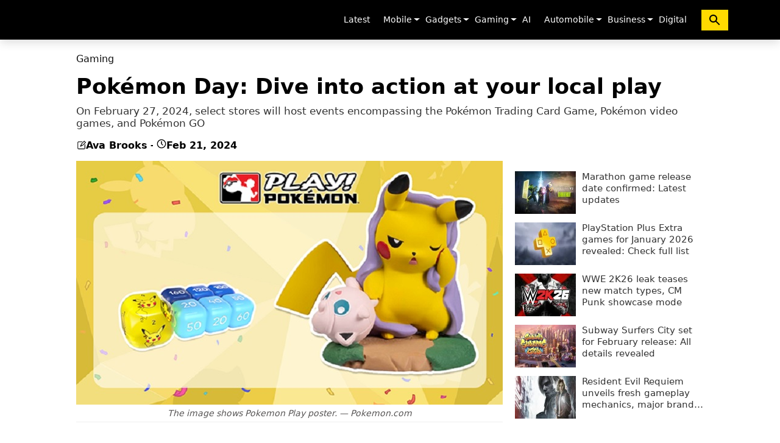

--- FILE ---
content_type: text/html; charset=UTF-8
request_url: https://www.gadinsider.com/pokmon-day-dive-into-action-at-your-local-play-gaming-3683
body_size: 18275
content:
<!doctype html>
<html lang="en" class="no-js">
<head>
    <meta charset="utf-8">
    <meta http-equiv="Content-Type" content="text/html; charset=utf-8"/>
    <meta name="viewport" content="width=device-width, initial-scale=1"/>
    <meta name="robots" content="max-image-preview:large">
        <title>Pokémon Day: Dive into action at your local play</title>
    
    
    <meta name="description" content="Join in the excitement of Pokmon Day by engaging in Play Pokmon activities at your nearby gaming hub On February 27 2024 select stores will host events encompassing the Pokmon Trading Card Game Pokmon video games and Pokmon GO Beginners can also enjoy Learn to Play sessions at some locations" >
    <link rel="canonical" href="https://www.gadinsider.com/pokmon-day-dive-into-action-at-your-local-play-gaming-3683" />
    <link rel="alternate" type="application/rss+xml" title="Gaming - Gadinsider" href="https://www.gadinsider.com/rss/13"   />
    <!-- CSRF Token -->
    <meta name="csrf-token" content="Bvn625HaSXo9Ri1I3nodjb8rHZVmK21Q5yYoRqg4">
        <meta property="og:title" content="Pokémon Day: Dive into action at your local play" />
    <meta property="og:image" content="https://www.gadinsider.com/storage/posts/featureImages/24-02-21/17084902758590.jpg" />
    <meta property="og:description" content="Join in the excitement of Pokmon Day by engaging in Play Pokmon activities at your nearby gaming hub On February 27 2024 select stores will host events encompassing the Pokmon Trading Card Game Pokmon video games and Pokmon GO Beginners can also enjoy Learn to Play sessions at some locations" />
    <meta property="og:url" content="https://www.gadinsider.com/pokmon-day-dive-into-action-at-your-local-play-gaming-3683">
    <meta property="og:type" content="article" />
    <meta property="og:site_name" content="GadInsider">
    <meta name="twitter:card" content="summary_large_image">
    <meta name="twitter:site" content="@Gadinsidernews">
    <meta name="twitter:creator" content="@Web Desk" />
    <meta name="twitter:title" content="Pokémon Day: Dive into action at your local play">
    <meta name="twitter:description" content="Join in the excitement of Pokmon Day by engaging in Play Pokmon activities at your nearby gaming hub On February 27 2024 select stores will host events encompassing the Pokmon Trading Card Game Pokmon video games and Pokmon GO Beginners can also enjoy Learn to Play sessions at some locations">
    <meta name="twitter:image" content="https://www.gadinsider.com/storage/posts/featureImages/24-02-21/17084902758590.jpg">


        
    <script type="application/ld+json">
        {
            "@context": "https://schema.org/",
            "@type": "NewsArticle",
            "mainEntityofPage": "https://www.gadinsider.com/pokmon-day-dive-into-action-at-your-local-play-gaming-3683",
            "headline": "Pokémon Day: Dive into action at your local play",
             "datePublished": "2024-02-21T09:27:01+05:00",
             "dateModified": "2024-02-21T09:37:55+05:00",
             "description": "Join in the excitement of Pokmon Day by engaging in Play Pokmon activities at your nearby gaming hub On February 27 2024 select stores will host events encompassing the Pokmon Trading Card Game Pokmon video games and Pokmon GO Beginners can also enjoy Learn to Play sessions at some locations",
             "image": {
                "@type": "ImageObject",
                "url": "https://www.gadinsider.com/storage/posts/featureImages/24-02-21/17084902758590.jpg",
                "width": 700,
                "height": 400
              },
                          "author": {
                              "@type":"Person",
                              "name":"Ava Brooks",
                  "url":""
              },
              
        "publisher": {
          "@type": "Organization",
          "name": "Gadinsider",
          "logo": {
            "@type": "ImageObject",
            "url": "https://www.gadinsider.com/website/img/favicon/ms-icon-112x112.png",
                "width": 427,
                "height": 60
              }
            }
        }


        </script>
<script type="application/ld+json">
    {
      "@context": "https://schema.org",
      "@type": "WebSite",
      "url": "https://www.gadinsider.com/",
      "potentialAction": {
        "@type": "SearchAction",
        "target": "https://www.gadinsider.com/search?q={search_term_string}",
        "query-input": "required name=search_term_string"
      }
    }
    </script>
    
    
        <script type="application/ld+json">
        {
            "@context":"https://schema.org",
            "@type":"Organization",
            "name":"Gadinsider",
            "url":"https://www.gadinsider.com/",
            "logo":"https://www.gadinsider.com/website/img/favicon/ms-icon-112x112.png",
            "sameAs":
            [
            "https://www.facebook.com/Gadinsider/",
            "https://x.com/Gadinsidernews",
            "https://www.youtube.com/@GadInsider"
            ]
        }
    </script>
    
    <link rel="shortcut icon" href="https://www.gadinsider.com/website/img/favicon/favicon-32x32.png">
    <link rel="apple-touch-icon" sizes="57x57" href="https://www.gadinsider.com/website/img/favicon/apple-icon-57x57.png">
    <link rel="apple-touch-icon" sizes="60x60" href="https://www.gadinsider.com/website/img/favicon/apple-icon-60x60.png">
    <link rel="apple-touch-icon" sizes="72x72" href="https://www.gadinsider.com/website/img/favicon/apple-icon-72x72.png">
    <link rel="apple-touch-icon" sizes="76x76" href="https://www.gadinsider.com/website/img/favicon/apple-icon-76x76.png">
    <link rel="apple-touch-icon" sizes="114x114" href="https://www.gadinsider.com/website/img/favicon/apple-icon-114x114.png">
    <link rel="apple-touch-icon" sizes="120x120" href="https://www.gadinsider.com/website/img/favicon/apple-icon-120x120.png">
    <link rel="apple-touch-icon" sizes="144x144" href="https://www.gadinsider.com/website/img/favicon/apple-icon-144x144.png">
    <link rel="apple-touch-icon" sizes="152x152" href="https://www.gadinsider.com/website/img/favicon/apple-icon-152x152.png">
    <link rel="apple-touch-icon" sizes="180x180" href="https://www.gadinsider.com/website/img/favicon/apple-icon-180x180.png">
    <link rel="icon" type="image/png" sizes="192x192"  href="https://www.gadinsider.com/website/img/favicon/android-icon-192x192.png">
    <link rel="icon" type="image/png" sizes="32x32" href="https://www.gadinsider.com/website/img/favicon/favicon-32x32.png">
    <link rel="icon" type="image/png" sizes="96x96" href="https://www.gadinsider.com/website/img/favicon/favicon-96x96.png">
    <link rel="icon" type="image/png" sizes="16x16" href="https://www.gadinsider.com/website/img/favicon/favicon-16x16.png">
    <meta name="msapplication-TileColor" content="#ffffff">
    <meta name="msapplication-TileImage" content="https://www.gadinsider.com/website/img/favicon/ms-icon-144x144.png">
    <meta name="theme-color" content="#ffffff">


<!-- Stylesheets -->

            <style>
    *,::after,::before{box-sizing:border-box}@media (prefers-reduced-motion:no-preference){:root{scroll-behavior:smooth}}body{margin:0;font-family:var(--bs-body-font-family);font-size:var(--bs-body-font-size);font-weight:var(--bs-body-font-weight);line-height:var(--bs-body-line-height);color:var(--bs-body-color);text-align:var(--bs-body-text-align);background-color:var(--bs-body-bg);-webkit-text-size-adjust:100%;-webkit-tap-highlight-color:transparent}ul{padding-left:2rem}ul{margin-top:0;margin-bottom:1rem}ul ul{margin-bottom:0}a{color:var(--bs-link-color);text-decoration:underline}a:hover{color:var(--bs-link-hover-color)}svg{vertical-align:middle}button{border-radius:0}button:focus:not(:focus-visible){outline:0}button{margin:0;font-family:inherit;font-size:inherit;line-height:inherit}button{text-transform:none}[role=button]{cursor:pointer}[type=button],button{-webkit-appearance:button}[type=button]:not(:disabled),[type=reset]:not(:disabled),[type=submit]:not(:disabled),button:not(:disabled){cursor:pointer}::-moz-focus-inner{padding:0;border-style:none}::-webkit-datetime-edit-day-field,::-webkit-datetime-edit-fields-wrapper,::-webkit-datetime-edit-hour-field,::-webkit-datetime-edit-minute,::-webkit-datetime-edit-month-field,::-webkit-datetime-edit-text,::-webkit-datetime-edit-year-field{padding:0}::-webkit-inner-spin-button{height:auto}::-webkit-search-decoration{-webkit-appearance:none}::-webkit-color-swatch-wrapper{padding:0}::-webkit-file-upload-button{font:inherit;-webkit-appearance:button}::file-selector-button{font:inherit;-webkit-appearance:button}.container{--bs-gutter-x:1.5rem;--bs-gutter-y:0;width:100%;padding-right:calc(var(--bs-gutter-x) * .5);padding-left:calc(var(--bs-gutter-x) * .5);margin-right:auto;margin-left:auto}@media (min-width:576px){.container{max-width:540px}}@media (min-width:768px){.container{max-width:720px}}@media (min-width:992px){.container{max-width:960px}}@media (min-width:1200px){.container{max-width:1140px}}@media (min-width:1400px){.container{max-width:1270px}}.form-control[type=file]:not(:disabled):not([readonly]){cursor:pointer}.form-control::file-selector-button{padding:.375rem .75rem;margin:-.375rem -.75rem;-webkit-margin-end:.75rem;margin-inline-end:.75rem;color:#212529;background-color:#e9ecef;pointer-events:none;border-color:inherit;border-style:solid;border-width:0;border-inline-end-width:1px;border-radius:0;transition:color .15s ease-in-out,background-color .15s ease-in-out,border-color .15s ease-in-out,box-shadow .15s ease-in-out}@media (prefers-reduced-motion:reduce){.form-control::file-selector-button{transition:none}}.form-control:hover:not(:disabled):not([readonly])::-webkit-file-upload-button{background-color:#dde0e3}.form-control:hover:not(:disabled):not([readonly])::file-selector-button{background-color:#dde0e3}.form-control-sm::file-selector-button{padding:.25rem .5rem;margin:-.25rem -.5rem;-webkit-margin-end:.5rem;margin-inline-end:.5rem}.form-control-lg::file-selector-button{padding:.5rem 1rem;margin:-.5rem -1rem;-webkit-margin-end:1rem;margin-inline-end:1rem}.form-control-color:not(:disabled):not([readonly]){cursor:pointer}.form-floating>.form-control-plaintext:not(:-moz-placeholder-shown),.form-floating>.form-control:not(:-moz-placeholder-shown){padding-top:1.625rem;padding-bottom:.625rem}.form-floating>.form-control:not(:-moz-placeholder-shown)~label{opacity:.65;transform:scale(.85) translateY(-.5rem) translateX(.15rem)}.input-group>.form-control:not(:focus).is-valid,.input-group>.form-floating:not(:focus-within).is-valid,.input-group>.form-select:not(:focus).is-valid,.was-validated .input-group>.form-control:not(:focus):valid,.was-validated .input-group>.form-floating:not(:focus-within):valid,.was-validated .input-group>.form-select:not(:focus):valid{z-index:3}.input-group>.form-control:not(:focus).is-invalid,.input-group>.form-floating:not(:focus-within).is-invalid,.input-group>.form-select:not(:focus).is-invalid,.was-validated .input-group>.form-control:not(:focus):invalid,.was-validated .input-group>.form-floating:not(:focus-within):invalid,.was-validated .input-group>.form-select:not(:focus):invalid{z-index:4}.btn:focus-visible{color:var(--bs-btn-hover-color);background-color:var(--bs-btn-hover-bg);border-color:var(--bs-btn-hover-border-color);outline:0;box-shadow:var(--bs-btn-focus-box-shadow)}.btn-check:focus-visible+.btn{border-color:var(--bs-btn-hover-border-color);outline:0;box-shadow:var(--bs-btn-focus-box-shadow)}.btn-check:checked+.btn:focus-visible,.btn.active:focus-visible,.btn.show:focus-visible,.btn:first-child:active:focus-visible,:not(.btn-check)+.btn:active:focus-visible{box-shadow:var(--bs-btn-focus-box-shadow)}.btn-link:focus-visible{color:var(--bs-btn-color)}.dropdown{position:relative}.dropdown-toggle{white-space:nowrap}.dropdown-toggle::after{display:inline-block;margin-left:.255em;vertical-align:.255em;content:"";border-top:.3em solid;border-right:.3em solid transparent;border-bottom:0;border-left:.3em solid transparent}.dropdown-toggle:empty::after{margin-left:0}.dropdown-menu{--bs-dropdown-zindex:1000;--bs-dropdown-min-width:10rem;--bs-dropdown-padding-x:0;--bs-dropdown-padding-y:0.5rem;--bs-dropdown-spacer:0.125rem;--bs-dropdown-font-size:1rem;--bs-dropdown-color:#212529;--bs-dropdown-bg:#fff;--bs-dropdown-border-color:var(--bs-border-color-translucent);--bs-dropdown-border-radius:0.375rem;--bs-dropdown-border-width:1px;--bs-dropdown-inner-border-radius:calc(0.375rem - 1px);--bs-dropdown-divider-bg:var(--bs-border-color-translucent);--bs-dropdown-divider-margin-y:0.5rem;--bs-dropdown-box-shadow:0 0.5rem 1rem rgba(0, 0, 0, 0.15);--bs-dropdown-link-color:#212529;--bs-dropdown-link-hover-color:#1e2125;--bs-dropdown-link-hover-bg:#e9ecef;--bs-dropdown-link-active-color:#fff;--bs-dropdown-link-active-bg:#0d6efd;--bs-dropdown-link-disabled-color:#adb5bd;--bs-dropdown-item-padding-x:1rem;--bs-dropdown-item-padding-y:0.25rem;--bs-dropdown-header-color:#6c757d;--bs-dropdown-header-padding-x:1rem;--bs-dropdown-header-padding-y:0.5rem;position:absolute;z-index:var(--bs-dropdown-zindex);display:none;min-width:var(--bs-dropdown-min-width);padding:var(--bs-dropdown-padding-y) var(--bs-dropdown-padding-x);margin:0;font-size:var(--bs-dropdown-font-size);color:var(--bs-dropdown-color);text-align:left;list-style:none;background-color:var(--bs-dropdown-bg);background-clip:padding-box;border:var(--bs-dropdown-border-width) solid var(--bs-dropdown-border-color);border-radius:var(--bs-dropdown-border-radius)}.dropdown-item{display:block;width:100%;padding:var(--bs-dropdown-item-padding-y) var(--bs-dropdown-item-padding-x);clear:both;font-weight:400;color:var(--bs-dropdown-link-color);text-align:inherit;text-decoration:none;white-space:nowrap;background-color:transparent;border:0}.dropdown-item:focus,.dropdown-item:hover{color:var(--bs-dropdown-link-hover-color);background-color:var(--bs-dropdown-link-hover-bg)}.dropdown-item:active{color:var(--bs-dropdown-link-active-color);text-decoration:none;background-color:var(--bs-dropdown-link-active-bg)}.dropdown-item:disabled{color:var(--bs-dropdown-link-disabled-color);pointer-events:none;background-color:transparent}.nav-link{display:block;padding:var(--bs-nav-link-padding-y) var(--bs-nav-link-padding-x);font-size:var(--bs-nav-link-font-size);font-weight:var(--bs-nav-link-font-weight);color:var(--bs-nav-link-color);text-decoration:none;transition:color .15s ease-in-out,background-color .15s ease-in-out,border-color .15s ease-in-out}@media (prefers-reduced-motion:reduce){.nav-link{transition:none}}.nav-link:focus,.nav-link:hover{color:var(--bs-nav-link-hover-color)}.navbar{--bs-navbar-padding-x:0;--bs-navbar-padding-y:0.5rem;--bs-navbar-color:rgba(0, 0, 0, 0.55);--bs-navbar-hover-color:rgba(0, 0, 0, 0.7);--bs-navbar-disabled-color:rgba(0, 0, 0, 0.3);--bs-navbar-active-color:rgba(0, 0, 0, 0.9);--bs-navbar-brand-padding-y:0.3125rem;--bs-navbar-brand-margin-end:1rem;--bs-navbar-brand-font-size:1.25rem;--bs-navbar-brand-color:rgba(0, 0, 0, 0.9);--bs-navbar-brand-hover-color:rgba(0, 0, 0, 0.9);--bs-navbar-nav-link-padding-x:0.5rem;--bs-navbar-toggler-padding-y:0.25rem;--bs-navbar-toggler-padding-x:0.75rem;--bs-navbar-toggler-font-size:1.25rem;--bs-navbar-toggler-icon-bg:url("data:image/svg+xml,%3csvg xmlns='http://www.w3.org/2000/svg' viewBox='0 0 30 30'%3e%3cpath stroke='rgba%280, 0, 0, 0.55%29' stroke-linecap='round' stroke-miterlimit='10' stroke-width='2' d='M4 7h22M4 15h22M4 23h22'/%3e%3c/svg%3e");--bs-navbar-toggler-border-color:rgba(0, 0, 0, 0.1);--bs-navbar-toggler-border-radius:0.375rem;--bs-navbar-toggler-focus-width:0.25rem;--bs-navbar-toggler-transition:box-shadow 0.15s ease-in-out;position:relative;display:flex;flex-wrap:wrap;align-items:center;justify-content:space-between;padding:var(--bs-navbar-padding-y) var(--bs-navbar-padding-x)}.navbar>.container{display:flex;flex-wrap:inherit;align-items:center;justify-content:space-between}.navbar-brand{padding-top:var(--bs-navbar-brand-padding-y);padding-bottom:var(--bs-navbar-brand-padding-y);margin-right:var(--bs-navbar-brand-margin-end);font-size:var(--bs-navbar-brand-font-size);color:var(--bs-navbar-brand-color);text-decoration:none;white-space:nowrap}.navbar-brand:focus,.navbar-brand:hover{color:var(--bs-navbar-brand-hover-color)}.navbar-nav{--bs-nav-link-padding-x:0;--bs-nav-link-padding-y:0.5rem;--bs-nav-link-font-weight: ;--bs-nav-link-color:var(--bs-navbar-color);--bs-nav-link-hover-color:var(--bs-navbar-hover-color);--bs-nav-link-disabled-color:var(--bs-navbar-disabled-color);display:flex;flex-direction:column;padding-left:0;margin-bottom:0;list-style:none}.navbar-nav .dropdown-menu{position:static}.navbar-collapse{flex-basis:100%;flex-grow:1;align-items:center}.navbar-toggler{padding:var(--bs-navbar-toggler-padding-y) var(--bs-navbar-toggler-padding-x);font-size:var(--bs-navbar-toggler-font-size);line-height:1;color:var(--bs-navbar-color);background-color:transparent;border:var(--bs-border-width) solid var(--bs-navbar-toggler-border-color);border-radius:var(--bs-navbar-toggler-border-radius);transition:var(--bs-navbar-toggler-transition)}@media (prefers-reduced-motion:reduce){.navbar-toggler{transition:none}}.navbar-toggler:hover{text-decoration:none}.navbar-toggler:focus{text-decoration:none;outline:0;box-shadow:0 0 0 var(--bs-navbar-toggler-focus-width)}.navbar-toggler-icon{display:inline-block;vertical-align:middle;background-image:var(--bs-navbar-toggler-icon-bg);background-repeat:no-repeat;background-position:center;background-size:100%}@media (min-width:992px){.navbar-expand-lg{flex-wrap:nowrap;justify-content:flex-start}.navbar-expand-lg .navbar-nav{flex-direction:row}.navbar-expand-lg .navbar-nav .dropdown-menu{position:absolute}.navbar-expand-lg .navbar-nav .nav-link{padding-right:var(--bs-navbar-nav-link-padding-x);padding-left:var(--bs-navbar-nav-link-padding-x)}.navbar-expand-lg .navbar-collapse{display:flex!important;flex-basis:auto}.navbar-expand-lg .navbar-toggler{display:none}}.visually-hidden-focusable:not(:focus):not(:focus-within){position:absolute!important;width:1px!important;height:1px!important;padding:0!important;margin:-1px!important;overflow:hidden!important;clip:rect(0,0,0,0)!important;white-space:nowrap!important;border:0!important}.p-0{padding:0!important}html, body, div, span, a, ul, li, nav{border:0;padding: 0;font-size:100%;font:inherit;vertical-align:baseline}nav{display:block}ul{list-style:none}:focus{outline: 0}html, body{margin: 0;padding: 0;height: 100%;width: 100%;font-family:"Segoe UI", system-ui, -apple-system, sans-serif}body{background-color: #ffffff;margin: 0;padding: 0;overflow-y: scroll}a, a:hover{text-decoration: none}.collapse:not(.show){display:none}.nav-item{padding:0 3px}.nav-item.dropdown:hover .dropdown-menu{display:block;right:0;left:inherit}.nav-link{color:#fff;font-size:14px}.nav-link:focus, .nav-link:hover{color:#ffe200}.navbar-brand{padding-bottom:0}.navbar-toggler-icon{background-image:none;width:auto;height:auto;color:#fff}.navbar-expand-lg{background-color:#000;border: 0;box-shadow:0 4px 15px 0 rgba(0, 0, 0, 0.15);border-radius:0;height:auto;z-index:10;margin-bottom:22px;z-index:9999}.navbar-collapse ul{margin: 0;padding: 0}.navbar-collapse{padding-right: 0;padding-left: 0;flex-grow: inherit}ul.dropdown-menu{box-shadow: -1px 2px 5px 0 rgba(0, 0, 0, 0.15);border-top: 0;border-radius: 0;transition: all .3s ease-in-out}ul.dropdown-menu>li>a{display:block;padding:10px 0 10px 15px;clear:both;font-weight:400;line-height: 1.42857143;color:#333333;white-space:nowrap;font-size:12px;font-family: Open Sans, sans-serif;transition: all .3s ease-in-out;border-top:1px solid rgba(0, 0, 0, .1)}.span_dropdown{position: absolute;right: -2px;top: 8px;color: #fff}.rate:not(:checked) >input{display: none}.rate:not(:checked) >label{float:right;width:1em;overflow:hidden;white-space:nowrap;cursor:pointer;font-size:30px;color:#ccc}.rate:not(:checked) >label:before{content: '★ '}.rate:not(:checked) >label:hover, .rate:not(:checked) >label:hover ~ label{color:#deb217}@media (min-width:1600px){.container{width:1430px}}@media (max-width: 991px){.dropdown-menu.show{display:block!important;}.navbar-nav .dropdown-menu{background-color:transparent}.span_dropdown{z-index:999;padding:0 5px;top:18px}.nav-item.dropdown:hover .dropdown-menu{display:none}.nav-link{float:left;font-size:18px;padding:15px 0}.navbar-collapse{transition: 0.3s ease-in}.navbar-collapse ul.navbar-nav{height:auto;padding-top: 20px}.navbar-collapse ul li.nav-item{padding: 2px 10px;border-top: 1px solid #313131}ul.dropdown-menu>li>a{padding: 10px 0 10px 15px;color:#fff;font-size:15px}}@media (max-width: 767px){.navbar-toggler:focus{box-shadow: none}.navbar-toggler{width: 44px}.navbar-brand{display: block;width: calc(100% - 44px);margin-right: 0}}.nav_search{border:0;background-color: #ffda00;padding:5px 10px;margin-left:10px;} @media (max-width: 991px){.nav_search{width:100%;padding:5px 10px;margin-left:0;}}
    :root{--bs-blue: #0d6efd;--bs-indigo: #6610f2;--bs-purple: #6f42c1;--bs-pink: #d63384;--bs-red: #dc3545;--bs-orange: #fd7e14;--bs-yellow: #ffc107;--bs-green: #198754;--bs-teal: #20c997;--bs-cyan: #0dcaf0;--bs-black: #000;--bs-white: #fff;--bs-gray: #6c757d;--bs-gray-dark: #343a40;--bs-gray-100: #f8f9fa;--bs-gray-200: #e9ecef;--bs-gray-300: #dee2e6;--bs-gray-400: #ced4da;--bs-gray-500: #adb5bd;--bs-gray-600: #6c757d;--bs-gray-700: #495057;--bs-gray-800: #343a40;--bs-gray-900: #212529;--bs-primary: #0d6efd;--bs-secondary: #6c757d;--bs-success: #198754;--bs-info: #0dcaf0;--bs-warning: #ffc107;--bs-danger: #dc3545;--bs-light: #f8f9fa;--bs-dark: #212529;--bs-primary-rgb: 13, 110, 253;--bs-secondary-rgb: 108, 117, 125;--bs-success-rgb: 25, 135, 84;--bs-info-rgb: 13, 202, 240;--bs-warning-rgb: 255, 193, 7;--bs-danger-rgb: 220, 53, 69;--bs-light-rgb: 248, 249, 250;--bs-dark-rgb: 33, 37, 41;--bs-white-rgb: 255, 255, 255;--bs-black-rgb: 0, 0, 0;--bs-body-color-rgb: 33, 37, 41;--bs-body-bg-rgb: 255, 255, 255;--bs-font-sans-serif: system-ui, -apple-system, "Segoe UI", Roboto, "Helvetica Neue", "Noto Sans", "Liberation Sans", Arial, sans-serif, "Apple Color Emoji", "Segoe UI Emoji", "Segoe UI Symbol", "Noto Color Emoji";--bs-font-monospace: SFMono-Regular, Menlo, Monaco, Consolas, "Liberation Mono", "Courier New", monospace;--bs-gradient: linear-gradient(180deg, rgba(255, 255, 255, 0.15), rgba(255, 255, 255, 0));--bs-body-font-family: var(--bs-font-sans-serif);--bs-body-font-size: 1rem;--bs-body-font-weight: 400;--bs-body-line-height: 1.5;--bs-body-color: #212529;--bs-body-bg: #fff;--bs-border-width: 1px;--bs-border-style: solid;--bs-border-color: #dee2e6;--bs-border-color-translucent: rgba(0, 0, 0, 0.175);--bs-border-radius: 0.375rem;--bs-border-radius-sm: 0.25rem;--bs-border-radius-lg: 0.5rem;--bs-border-radius-xl: 1rem;--bs-border-radius-2xl: 2rem;--bs-border-radius-pill: 50rem;--bs-link-color: #0d6efd;--bs-link-hover-color: #0a58ca;--bs-code-color: #d63384;--bs-highlight-bg: #fff3cd}*, ::after, ::before{box-sizing: border-box}.h2, .h3, h1, h2{margin-top: 0;margin-bottom: .5rem;font-weight: 500;line-height: 1.2}h1{font-size: calc(1.375rem + 1.5vw)}@media (min-width:1200px){h1{font-size: 2.5rem}}.h2, h2{font-size: calc(1.325rem + .9vw)}@media (min-width:1200px){.h2, h2{font-size: 2rem}}.h3{font-size: calc(1.3rem + .6vw)}@media (min-width:1200px){.h3{font-size: 1.75rem}}p{margin-top: 0;margin-bottom: 1rem}ol, ul{padding-left: 2rem}ol, ul{margin-top: 0;margin-bottom: 1rem}.small{font-size: .875em}a{color: var(--bs-link-color);text-decoration: underline}a:hover{color: var(--bs-link-hover-color)}figure{margin: 0 0 1rem}img{vertical-align: middle}[type=button]:not(:disabled), [type=reset]:not(:disabled), [type=submit]:not(:disabled){cursor: pointer}::-moz-focus-inner{padding: 0;border-style: none}::-webkit-datetime-edit-day-field, ::-webkit-datetime-edit-fields-wrapper, ::-webkit-datetime-edit-hour-field, ::-webkit-datetime-edit-minute, ::-webkit-datetime-edit-month-field, ::-webkit-datetime-edit-text, ::-webkit-datetime-edit-year-field{padding: 0}::-webkit-inner-spin-button{height: auto}::-webkit-search-decoration{-webkit-appearance: none}::-webkit-color-swatch-wrapper{padding: 0}::-webkit-file-upload-button{font: inherit;-webkit-appearance: button}::file-selector-button{font: inherit;-webkit-appearance: button}.row{--bs-gutter-x: 1.5rem;--bs-gutter-y: 0;display: flex;flex-wrap: wrap;margin-top: calc(-1 * var(--bs-gutter-y));margin-right: calc(-.5 * var(--bs-gutter-x));margin-left: calc(-.5 * var(--bs-gutter-x))}.row>*{flex-shrink: 0;width: 100%;max-width: 100%;padding-right: calc(var(--bs-gutter-x) * .5);padding-left: calc(var(--bs-gutter-x) * .5);margin-top: var(--bs-gutter-y)}@media (min-width:576px){.col-sm-12{flex: 0 0 auto;width: 100%}}@media (min-width:768px){.col-md-12{flex: 0 0 auto;width: 100%}}@media (min-width:992px){.col-lg-4{flex: 0 0 auto;width: 33.33333333%}}:not(.btn-check)+.btn:active:focus-visible{box-shadow: var(--bs-btn-focus-box-shadow)}.breadcrumb{--bs-breadcrumb-padding-x: 0;--bs-breadcrumb-padding-y: 0;--bs-breadcrumb-margin-bottom: 1rem;--bs-breadcrumb-divider-color: #6c757d;--bs-breadcrumb-item-padding-x: 0.5rem;--bs-breadcrumb-item-active-color: #6c757d;display: flex;flex-wrap: wrap;padding: var(--bs-breadcrumb-padding-y) var(--bs-breadcrumb-padding-x);margin-bottom: var(--bs-breadcrumb-margin-bottom);font-size: var(--bs-breadcrumb-font-size);list-style: none;background-color: var(--bs-breadcrumb-bg);border-radius: var(--bs-breadcrumb-border-radius)}.clearfix::after{display: block;clear: both;content: ""}.pt-3{padding-top: 1rem !important}.colorbg{background: #ffe200}.colorbg_black{background: #000219;color: #fff}.border-8{border-bottom: 2px solid #ffe200}.border-9{border-bottom: 2px solid #000219}a, body, div, figcaption, figure, h1, h2, html, i, img, li, nav, ol, p, section, span, ul{border: 0;padding: 0;font-size: 100%;vertical-align: baseline}figcaption, figure, nav, section{display: block}ol, ul{list-style: none}:focus{outline: 0}i{font-style: italic;font-family: georgia}figure{margin: 10px 0}.h2, .h3, h1, h2{line-height: 1.3em;font-weight: 700;color: #333}h1{font-size: 37px}.h2, h2{font-size: 31px}.h3{font-size: 25px}a, a:hover{text-decoration: none}.img-credits{position: absolute;left: 0;right: 0;bottom: 0;padding: 10px 15px 15px;opacity: 1;transition: .3s ease-in-out;color: #ccc;background: linear-gradient(to top, rgb(0 0 0) 0, rgb(0 0 0 / 0) 100%)}.single-post .img-credits{width: 100%;float: left;position: relative;background: 0 0;padding: 0}.single-post-container img{max-width: 100%;height: 100%}.post-info{font-size: 11px;color: #777;display: flex;align-items: center}.post-info span{margin-right: 5px;float: left;display: flex;align-items: center;gap: 6px;color: #000;font-weight: 600}.title-wrapper{padding: 8px 0 5px;margin-bottom: 20px}.title-wrapper .h2{margin: 0;font-size: 16px;line-height: 1.2em;text-transform: uppercase;color: #000;padding: 0}.title-wrapper .h2 span{padding: 6px 20px 5px}.widget{margin-bottom: 30px}.theiaStickySidebar{top: 20px}.fbt-vc-inner{margin-bottom: 0}.fbt-vc-inner .post-item{margin-bottom: 25px}.fbt-vc-inner .post-content .h3{margin: 10px 0 8px;font-size: 19px}.fbt-vc-inner .small .post-content .h3{margin: 0 0 5px;font-size: 15px}.fbt-vc-inner.nude .post-content .h3{font-size: 19px}.fbt-vc-inner.nude.large .post-content .h3{font-size: 16px;line-height: 1.3em;font-weight:500;color:#333;margin:0 0 5px;overflow:hidden;text-overflow:ellipsis;display: -webkit-box;min-height: 66px;-webkit-line-clamp: 3;-webkit-box-orient: vertical}.post-sidebar .tag-widget ul.tag-list{margin:0;padding:0}.single-post .post-title h1{padding:0;margin:10px 0;font-size:35px;line-height:1.15em;color:#000}.single-post h1{font-size: 35px}.single-post h2{font-size: 25px}.post-share{float: left;width: 100%;margin: 0 auto 20px;text-align: center}.post-share li{margin: 0 2px 2px 0;display: inline-block;font-size: 10px;-webkit-border-radius: 2px;-moz-border-radius: 2px;-o-border-radius: 2px;border-radius: 2px}.post-share li a{position: relative;padding: 5px 5px 4px;display: inline-block}.post-share ul{list-style: none;margin: 0;padding: 0}a.facebook.df-share{background-color: #3b5998}a.twitter.df-share{background-color: #000}a.whatsapp.df-pluss{background-color: #46a606}  .post-text-content{margin-bottom:15px;margin-top:15px;width:100%;float:left}.post-grid .img-crop{margin-bottom:0}.post-text-content p{font-size:17px;line-height:1.7em}.post-grid .post-text-content p{font-style:italic;font-size:13px}.post-text-content p.disclaimer{font-size:11px;line-height:1.7em;margin:0}.img-description{text-align:center;color:#999999;font-size:12px;font-family:'Georgia',sans-serif;font-style:italic;margin:8px 0 0}.post-text-content ul{list-style:disc;padding-left:19px;font-size:17px;line-height:1.8em}.post-text-content ul li{margin-bottom:10px}.post-text-content ol{list-style:auto;padding-left:19px;font-size:17px;line-height:1.8em}.post-text-content ol li{margin-bottom:10px}.medium-insert-images.ui-sortable{margin-bottom: 20px;width:100%}.right_sidebar_list ul li{width: 100%;float: left;margin-bottom: 10px}.right_sidebar_list .right_sidebar_pic{width: 100px;float: left;margin-right: 10px;position:relative}.right_sidebar_list .right_sidebar_pic img{max-width: 100%;height:100%}.right_sidebar_list .right_sidebar_text{width: calc(100% - 100px - 10px);float: left}.right_sidebar_list .right_sidebar_text a{color: #333;font-size: 15px;line-height: 1.3em;font-weight:500;min-height: 42px;overflow: hidden;text-overflow: ellipsis;display: -webkit-box;-webkit-line-clamp: 3;-webkit-box-orient: vertical}.preloader{position: fixed;background-color: #fff;background-position: center center;background-repeat: no-repeat;top: 0;left: 0;right: 0;bottom: 0;z-index: 99999;display: -webkit-box;display: -ms-flexbox;display: flex;-webkit-box-pack: center;-ms-flex-pack: center;justify-content: center;-webkit-box-align: center;-ms-flex-align: center;align-items: center;text-align: center}.preloader__image{-webkit-animation-fill-mode: both;animation-fill-mode: both;-webkit-animation-name: flipInY;animation-name: flipInY;-webkit-animation-duration: 2s;animation-duration: 2s;-webkit-animation-iteration-count: infinite;animation-iteration-count: infinite;background-repeat: no-repeat;background-position: center center;background-size: 60px auto;width: 100%;height: 100%}@-webkit-keyframes flipInY{0%{-webkit-transform: perspective(400px) rotate3d(0, 1, 0, 90deg);transform: perspective(400px) rotate3d(0, 1, 0, 90deg);-webkit-animation-timing-function: ease-in;animation-timing-function: ease-in;opacity: 0}40%{-webkit-transform: perspective(400px) rotate3d(0, 1, 0, -20deg);transform: perspective(400px) rotate3d(0, 1, 0, -20deg);-webkit-animation-timing-function: ease-in;animation-timing-function: ease-in}60%{-webkit-transform: perspective(400px) rotate3d(0, 1, 0, 10deg);transform: perspective(400px) rotate3d(0, 1, 0, 10deg);opacity: 1}80%{-webkit-transform: perspective(400px) rotate3d(0, 1, 0, -5deg);transform: perspective(400px) rotate3d(0, 1, 0, -5deg)}100%{-webkit-transform: perspective(400px);transform: perspective(400px)}}@keyframes flipInY{0%{-webkit-transform: perspective(400px) rotate3d(0, 1, 0, 90deg);transform: perspective(400px) rotate3d(0, 1, 0, 90deg);-webkit-animation-timing-function: ease-in;animation-timing-function: ease-in;opacity: 0}40%{-webkit-transform: perspective(400px) rotate3d(0, 1, 0, -20deg);transform: perspective(400px) rotate3d(0, 1, 0, -20deg);-webkit-animation-timing-function: ease-in;animation-timing-function: ease-in}60%{-webkit-transform: perspective(400px) rotate3d(0, 1, 0, 10deg);transform: perspective(400px) rotate3d(0, 1, 0, 10deg);opacity: 1}80%{-webkit-transform: perspective(400px) rotate3d(0, 1, 0, -5deg);transform: perspective(400px) rotate3d(0, 1, 0, -5deg)}100%{-webkit-transform: perspective(400px);transform: perspective(400px)}}.container.post_container{width:1054px}.post-wrapper{width:100%;float:left}.single-post-left{width:700px;float: left;margin-right: 20px}.post-sidebar{width: calc(100% - 700px - 20px);float: left}.postExcerpt{color: #333;font-size: 17px;font-weight: 500;margin-bottom: 15px}.img-thumb_post img{width: 100%;height: 100%}@media (max-width:991px){.single-post-left{width: 100%;float: left;margin-right: 0}.post-sidebar{width: 100%;float: left}}@media (max-width:767px){.single-post .post-title h1{font-size: 22px}.single-post h2{font-size: 19px}.single-post-container .social-text img{max-width:20px;height:100%}}@media (max-width:576px){.container.post_container{width:100%}}.medium-insert-images{text-align:left}.medium-insert-images figure{margin:0;display:block}.medium-insert-images figure img{max-width: 100%;margin-top: 1em;vertical-align:top}.medium-insert-images figure:first-child img{margin-top:0}.medium-insert-images{display:table;aspect-ratio: 16/9}.medium-insert-images figure{position:relative}.medium-insert-images figure figcaption{position:relative;z-index:1;display:block;text-align:center;margin:0 0 10px 0;color:#585656;font-size:14px;font-style:italic;outline:0 solid transparent;margin-top:0;padding:6px 4px 6px 4px;border-bottom:1px solid #efefef;font-weight:400}.medium-insert-images figure figcaption:focus{outline:0 solid transparent}li.breadcrumb-item a{color:#0e0e0e !important}.img-credits span.date{font-size:16px}medium-insert-images, .mediumInsert{text-align: left}.medium-insert-images figure, .mediumInsert figure{margin: 0;display: block}.medium-insert-images figure img, .mediumInsert figure img{max-width: 100%;margin-top: 1em;vertical-align: top}.medium-insert-images figure:first-child img, .mediumInsert figure:first-child img{margin-top: 0}.medium-insert-images.medium-insert-images-left, .medium-insert-images-left.mediumInsert, .mediumInsert.small{width: calc(100% / 2 - 15px);float: left;margin: 6px 15px 20px 0}.medium-insert-images.medium-insert-images-left50, .medium-insert-images-left50.mediumInsert, .mediumInsert.small{width: calc(100% / 2 - 10px);float: left;margin: 6px 10px 20px 0}.medium-insert-images.medium-insert-images-right, .medium-insert-images-right.mediumInsert{width: calc(100% / 2 - 15px);float: right;margin: 6px 0 20px 15px}.medium-insert-images.medium-insert-images-right50, .medium-insert-images-right50.mediumInsert{width: calc(100% / 2 - 10px);float: right;margin: 6px 0 20px 10px}.medium-insert-images.medium-insert-images-grid, .medium-insert-images-grid.mediumInsert{display: -webkit-box;display: -webkit-flex;display: -ms-flexbox;display: flex;-webkit-flex-wrap: wrap;-ms-flex-wrap: wrap;flex-wrap: wrap;-webkit-box-align: start;-webkit-align-items: flex-start;-ms-flex-align: start;align-items: flex-start;-webkit-box-pack: center;-webkit-justify-content: center;-ms-flex-pack: center;justify-content: center;margin: .5em -.5em}.medium-insert-images.medium-insert-images-grid figure, .medium-insert-images-grid.mediumInsert figure{width: calc(100% / 3 - 30px);display: inline-block}.medium-insert-images.medium-insert-images-grid figure img, .medium-insert-images-grid.mediumInsert figure img{max-width: calc(100% - 1em);margin: .5em}.medium-insert-embeds, .mediumInsert-embeds{text-align: center;margin: 1em 0;position: relative}.medium-insert-embeds iframe, .mediumInsert-embeds iframe, .medium-insert-embeds div, .mediumInsert-embeds div{}.medium-insert-embeds.medium-insert-embeds-left, .medium-insert-embeds-left.mediumInsert-embeds{width: calc(100% / 3 - 15px);float: left;margin: 6px 15px 20px 0}.medium-insert-embeds.medium-insert-embeds-left50, .medium-insert-embeds-left50.mediumInsert-embeds{width: calc(100% / 2 - 10px);float: left;margin: 6px 10px 20px 0}.medium-insert-embeds.medium-insert-embeds-right, .medium-insert-embeds-right.mediumInsert-embeds{width: calc(100% / 3 - 15px);float: right;margin: 6px 0 20px 15px}.medium-insert-embeds.medium-insert-embeds-right50, .medium-insert-embeds-right50.mediumInsert-embeds{width: calc(100% / 2 - 10px);float: right;margin: 6px 0 5px 10px}.medium-insert-images{display: table;aspect-ratio: 16 / 9}.medium-insert-images figure, .mediumInsert figure, .medium-insert-embeds figure, .mediumInsert-embeds figure{position: relative}.medium-insert-images figure figcaption, .mediumInsert figure figcaption, .medium-insert-embeds figure figcaption, .mediumInsert-embeds figure figcaption{position: relative;z-index: 1;display: block;text-align: center;margin: 0 0 10px 0;color: #585656;font-size: 14px;font-style: italic;outline: 0 solid transparent;margin-top: 0;padding: 6px 4px 6px 4px;border-bottom: 1px solid #efefef;font-weight: 400}.medium-insert-images figure figcaption:focus, .mediumInsert figure figcaption:focus, .medium-insert-embeds figure figcaption:focus, .mediumInsert-embeds figure figcaption:focus{outline: 0 solid transparent}.medium-insert-embed .embed_external_url.embedRelatedStory{box-sizing: border-box;-webkit-box-orient: vertical;-webkit-flex-direction: column;flex-direction: column;display: -webkit-box;display: -webkit-flex;display: flex;-webkit-box-direction: normal;color: rgba(0,0,0,0.87);border-radius: 2px;text-align: left;color: #333;background-color: #fff;bottom: 0;width: 60% !important;display: block;border:1px rgb(204, 214, 221) solid;position: relative}.medium-insert-embeds.medium-insert-embeds-left .medium-insert-embed .embed_external_url.embedRelatedStory, .medium-insert-embeds.medium-insert-embeds-right .medium-insert-embed .embed_external_url.embedRelatedStory, .medium-insert-embeds.medium-insert-embeds-left50 .medium-insert-embed .embed_external_url.embedRelatedStory, .medium-insert-embeds.medium-insert-embeds-right50 .medium-insert-embed .embed_external_url.embedRelatedStory{width: 100% !important}.medium-insert-embeds-left.hlsurl, .medium-insert-embeds-right.hlsurl{width: calc(100% / 2 - 30px)}.medium-insert-embeds-left.embed_gallery_cont, .medium-insert-embeds-right.embed_gallery_cont{width: calc(100% / 2 - 30px)}.medium-insert-embeds-left.rpClass, .medium-insert-embeds-right.rpClass{width: calc(100% / 2 - 30px)}.long-content .medium-insert-embeds .embed_external_url a, .content-area .medium-insert-embeds .embed_external_url a, .detail-content .medium-insert-embeds .embed_external_url a{text-decoration: none !important}.medium-insert-embed .embed_external_url.embedRelatedStory img{-o-object-fit: cover;object-fit: cover;margin: 0;display: block;position: relative;width: 100%;height: 135px;margin: 0 auto !important;margin-bottom: 10px !important;overflow: hidden}.medium-insert-embed .embed_external_url.embedRelatedStory .iconArea img{width: auto;min-height: inherit;position: absolute;top: 5px;right: 5px;width: 35px;height: auto;transform: none;border-radius: 6px;height: 32px}.medium-insert-embed .embed_external_url.embedRelatedStory h4{padding: 10px;font-weight: 400;text-align: left;font-size: 16px;color: rgba(0,0,0,.9)!important;line-height: 18px;text-overflow: ellipsis;overflow: hidden;margin-top: 0px;padding-top: 0px;padding-bottom: 0px;line-height: 1.1!important;max-height: 4.2em !important;display: -webkit-box!important;-webkit-line-clamp: 3!important;-webkit-box-orient: vertical!important;overflow: hidden!important}.medium-insert-embed .embed_external_url.embedRelatedStory p{padding: 0 10px 10px 10px;font-weight: 300;text-align: left;font-size: 12px;color: #333;line-height: 13px !important;max-height: 115px;min-height: 115px;text-overflow: ellipsis;overflow: hidden;margin-bottom: 0px!important;display: none !important}.medium-insert-embeds figure{margin: 0px}.medium-insert-embed .embed_external_url twitterwidget{}.medium-insert-embeds.medium-insert-embeds-left .medium-insert-embed .embed_external_url iframe, .medium-insert-embeds.medium-insert-embeds-right .medium-insert-embed .embed_external_url iframe, .medium-insert-embeds.medium-insert-embeds-left50 .medium-insert-embed .embed_external_url iframe, .medium-insert-embeds.medium-insert-embeds-right50 .medium-insert-embed .embed_external_url iframe{width: 100%}.medium-zoom--open .medium-zoom-overlay{z-index: 99}.medium-insert-embed.tweetVideo{}.medium-editor-table{margin: 20px 0}.medium-editor-table td{border: 1px solid #d2cece !important;padding: 5px;text-align: center;background-color: #fff !important;line-height:20px}.medium-editor-table tr:nth-child(1) td{font-weight: bold;padding: 5px;font-size: 16px}.medium-insert-embed .instagramPost iframe{width: 80%}.medium-insert-embeds-center .tweetPost .twitter-tweet,.medium-insert-embeds-center .instagram-media{margin-left: auto !important;margin-right: auto !important}.reviewTopRow{display: flex;justify-content: space-between;align-items: center}.text-blink-text{left: 16px;font-size: 16px;padding: 1px 6px}
    .miniFooter{ padding-top: 0 !important;} .footer-wrapper{ background: #000; padding: 0 0 15px 0; margin-top: 30px} .footer-wrapper a{ color: #fff} .footer-wrapper .fa-icon-wrap{ text-align: right; margin-top: 0; line-height: inherit} .footer-wrapper .fa-icon-wrap a{ width: 30px; height: 30px; line-height: 40px; background: #333333; text-align: center; font-weight: normal normal; margin: 0} .footer-wrapper .fa-icon-wrap a:hover{ background: #0099cc} .copyrights{ border-color: rgba(255, 255, 255, 0.15); border-style: solid; border-width: 1px 0 0; padding: 15px 0 0 0} .copyrights p{ font-size: 12px; color: #fff; text-align: center; margin: 0} .fbt-footer-nav{ text-align: center} .fbt-footer-nav ul{ margin: -3px 0 0; padding: 0} .fbt-footer-nav ul li{ display: inline-block; margin-left: 10px} .fbt-footer-nav ul li a{ display: inline-block; text-decoration: none; transition: all 0.2s ease-in-out; -moz-transition: all 0.2s ease-in-out; -webkit-transition: all 0.2s ease-in-out; -o-transition: all 0.2s ease-in-out; color: #fff; font-size: 12px; padding: 0} .fbt-footer-nav ul li a:hover{ color: #0099cc} .fbt-footer-nav ul li:first-child{ margin-left: 0} .fbt-footer-nav ul li:before{ content: '/'; margin-right: 15px; color: #777777; font-size: 12px} .fbt-footer-nav ul li:first-child:before{ display: none; margin-right: 0} .rate:not(:checked)>input{ display: none} .rate:not(:checked)>label{ float: right; width: 1em; overflow: hidden; white-space: nowrap; cursor: pointer; font-size: 30px; color: #ccc} .rate:not(:checked)>label:before{ content: '★ '} .rate:not(:checked)>label:hover, .rate:not(:checked)>label:hover~label{ color: #deb217} @media (min-width: 1600px){ .container{ width: 1430px}} @media (max-width: 767px){ .footer_logo{ text-align: center} .fbt-footer-nav{ text-align: center; margin: 20px 0} .footer-wrapper .fa-icon-wrap{ text-align: center; margin-bottom: 20px}}.responsive_table{overflow-x: auto;}
</style>


    

    <!-- End Google Tag Manager -->

            <script async src="https://www.googletagmanager.com/gtag/js?id=G-ZW9QZ7TS33"></script>
            <script>
        window.dataLayer = window.dataLayer || [];
        function gtag(){dataLayer.push(arguments);}
        gtag('js', new Date());
        gtag('config', 'G-ZW9QZ7TS33', {
            'language':'English',
            'page_type':'Detail Page' ,
            'detail_page_type':'Article Detail' ,
            'sub_category':'Gaming' ,
            'publish_date':'21-Feb-2024',
            'publish_time':'09:27:01',
            'update_date':'21-Feb-2024',
            'article_word_count':164 ,
            
            'author_name':"Hafsa Tahir" ,
            'page_category':"Gaming",
            'article_age':'1 year ago' ,
            'author_id':15 , //12344
            'story_id':3683 , //7823
            'video_embed':'No' ,
            'ad_present' : 'No',
            'Contributors' : "",
        });
    </script>



</head>
<body>


<div class="navbar-fixed-top"></div>
<!-- Menu Navigation Start -->
<nav class="navbar navbar-expand-lg p-0 nav_bar">
    <div class="container">
        <a title="Home" class="navbar-brand" href="https://www.gadinsider.com"

        <span style="height: 65px;width: 283px;display: flex;">
            <svg id="Layer_1" data-name="Layer 1" xmlns="http://www.w3.org/2000/svg" viewBox="0 0 842.11 114.62">
                <defs>
                 <style>.cls-1 {stroke-width: .5px;}.cls-1, .cls-2, .cls-3, .cls-4 {fill: #fff;}.cls-1, .cls-3, .cls-4 {stroke: #fff;}.cls-1, .cls-3, .cls-4, .cls-5 {stroke-miterlimit: 10;}.cls-2 {opacity: .5;}.cls-3 {stroke-width: 2px;}.cls-6, .cls-5 {fill: #feda00;}.cls-7 {fill: none;}.cls-5 {stroke: #feda00;stroke-width: 3px;}</style>
                </defs>
                <path class="cls-5" d="m55.31,68.72v-15.22h53.12c3.18,34.58-18.81,59.62-52.15,59.62S1.5,90.99,1.5,60.42,24.46,7.58,56.28,7.58c18.67,0,37.21,9.13,45.51,22.41v12.73h-20.06c-3.46-8.16-13.83-13.97-25.45-13.97-17.71-.14-30.02,12.86-30.02,31.68s12.59,31.4,30.02,31.54c15.91.14,27.94-9.27,28.63-23.24h-29.6Z"></path>
                <path class="cls-4" d="m558.92,108.91V28.99s2.16,5,9.71,5,9.94-5,9.94-5v79.92h-19.64Z"></path>
                <path class="cls-4" d="m818.54,108.91l-18.12-32.79h-14.39v32.79h-19.64V16.64h43.16c19.23,0,31.12,12.59,31.12,29.74,0,16.18-10.37,25.04-20.33,27.39l20.89,35.14h-22.69Zm1.94-62.66c0-7.61-5.95-12.31-13.69-12.31h-20.75v24.9h20.75c7.75,0,13.69-4.7,13.69-12.59Z"></path>
                <path class="cls-4" d="m689.21,108.91V16.64h65.29v17.29h-45.65v19.37h44.68v17.29h-44.68v21.03h45.65v17.29h-65.29Z"></path>
                <path class="cls-4" d="m593.36,108.91V16.64h36.38c28.91,0,48.97,18.4,48.97,46.06s-20.06,46.2-48.83,46.2h-36.52Zm65.29-46.2c0-16.19-9.96-28.77-28.77-28.77h-16.88v57.69h16.74c18.26,0,28.91-13.14,28.91-28.91Z"></path>
                <path class="cls-4" d="m473.02,95.91l10.79-15.35c6.5,6.78,16.6,12.59,29.33,12.59,10.93,0,16.05-4.84,16.05-10.24,0-16.05-53.12-4.84-53.12-39.56,0-15.36,13.28-28.08,35-28.08,14.66,0,26.84,4.43,35.97,12.86l-10.93,14.66c-7.47-6.92-17.43-10.1-26.84-10.1-8.3,0-13,3.6-13,9.13,0,14.52,52.98,4.7,52.98,39.15,0,16.88-12.17,29.6-36.93,29.6-17.84,0-30.57-5.95-39.29-14.66Z"></path>
                <path class="cls-4" d="m368.61,110.54h-22.94V27.76s2.55,7.9,11.04,7.9c9.06,0,11.89-7.9,11.89-7.9v82.78Z"></path>
                <circle class="cls-1" cx="357.01" cy="21.43" r="11.65"></circle>
                <path class="cls-3" d="m445.64,108.91l-43.99-60.17v60.17h-19.64V16.64h20.2l42.74,57.96V16.64h19.64v92.27h-18.95Z"></path>
                <path class="cls-5" d="m178.69,11.04l28.36,85.21v13.42h-21.72l-5.12-15.91h-39.01l-5.12,15.91h-21.72v-13.42l28.36-85.21h35.96Zm-32.64,65.15h29.46l-14.8-44.13-14.66,44.13Z"></path>
                <path class="cls-7" d="m266.38,90.07c15.49-2.42,25.45-13.46,25.45-29.65,0-18.54-12.86-30.29-32.09-30.29h-13.83v50.68h20.47v9.27Z"></path>
                <polygon class="cls-6" points="247.64 101.95 227.3 101.9 227.63 82.18 247.6 81.94 247.64 101.95"></polygon>
                <path class="cls-2" d="m315.6,8.52v28.86s7.57,0,7.57,0V0s-52.11,0-52.11,0v8.78c2.16-.17,4.37-.26,6.64-.26h37.9Z"></path>
                <path class="cls-2" d="m227.66,104.19v-28.86h-7.57v37.38h52.11v-8.78c-2.16.17-4.37.26-6.64.26h-37.9Z"></path>
                <path class="cls-5" d="m316.46,60.42c0-29.6-22.69-49.38-56.71-49.38h-37.9v69.77h24.07V30.13h13.83c19.23,0,32.09,11.76,32.09,30.29,0,16.19-9.96,27.23-25.45,29.65v19.33c30.31-2.4,50.07-21.35,50.07-48.98Z"></path>
                <circle class="cls-4" cx="568.84" cy="21.43" r="9.6"></circle>
            </svg>
        </span>
        </a>
        <button class="navbar-toggler" type="button" data-bs-toggle="collapse" data-bs-target="#navbarSupportedContent" aria-controls="navbarSupportedContent" aria-expanded="false" aria-label="Toggle navigation">
            <span class="navbar-toggler-icon">☰</span>
        </button>
        <div class="collapse navbar-collapse" id="navbarSupportedContent">
            <ul class="navbar-nav">
                <li class="nav-item">
                    <a title="latest"  class="nav-link" href="https://www.gadinsider.com/latest">
                        Latest
                    </a>
                </li>
                <li class="nav-item dropdown">
                    <a title="Mobile"  class="nav-link" href="https://www.gadinsider.com/mobile">
                        Mobile
                    </a>
                    <span class="span_dropdown dropdown-toggle" role="button" data-bs-toggle="dropdown" aria-expanded="false"></span>
                    <ul class="dropdown-menu">
                        <li><a title="News" class="dropdown-item" href="https://www.gadinsider.com/mobile/news">News</a></li>
                        <li><a title="Reviews" class="dropdown-item" href="https://www.gadinsider.com/mobile/reviews">Reviews</a></li>
                        <li><a title="Packages" class="dropdown-item" href="https://www.gadinsider.com/mobile/packages">Packages</a></li>
                        <li><a title="Mobile Prices" class="dropdown-item" href="https://www.gadinsider.com/products/mobile-phones">Mobile Prices</a></li>

                    </ul>
                </li>












                <li class="nav-item dropdown">
                    <a title="Gadgets"  class="nav-link" href="https://www.gadinsider.com/gadget">
                        Gadgets
                    </a>
                    <span class="span_dropdown dropdown-toggle" role="button" data-bs-toggle="dropdown" aria-expanded="false"></span>
                    <ul class="dropdown-menu">
                        <li><a title="News" class="dropdown-item" href="https://www.gadinsider.com/gadget/news">News</a></li>
                        <li><a title="Reviews" class="dropdown-item" href="https://www.gadinsider.com/gadget/reviews">Reviews</a></li>
                    </ul>
                </li>
                <li class="nav-item dropdown">
                    <a title="Gaming"  class="nav-link" href="https://www.gadinsider.com/gaming">
                        Gaming
                    </a>
                    <span class="span_dropdown dropdown-toggle" role="button" data-bs-toggle="dropdown" aria-expanded="false"></span>
                    <ul class="dropdown-menu">
                        <li><a title="News" class="dropdown-item" href="https://www.gadinsider.com/gaming/news">News</a></li>
                        <li><a title="Reviews" class="dropdown-item" href="https://www.gadinsider.com/gaming/reviews">Reviews</a></li>
                        <li><a title="Tips and Tricks" class="dropdown-item" href="https://www.gadinsider.com/gaming/tips-and-tricks">Tips and Tricks</a></li>
                    </ul>
                </li>
                <li class="nav-item">
                    <a title="AI"  class="nav-link" href="https://www.gadinsider.com/artificial-intelligence">
                        AI
                    </a>
                </li>
                <li class="nav-item dropdown">
                    <a title="Automobile"  class="nav-link" href="https://www.gadinsider.com/automobiles">
                        Automobile
                    </a>
                    <span class="span_dropdown dropdown-toggle" role="button" data-bs-toggle="dropdown" aria-expanded="false"></span>
                    <ul class="dropdown-menu">
                        <li><a title="Cars" class="dropdown-item" href="https://www.gadinsider.com/automobiles/cars">Cars</a></li>
                        <li><a title="Bikes" class="dropdown-item" href="https://www.gadinsider.com/automobiles/bikes">Bikes</a></li>
                    </ul>
                </li>










                <li class="nav-item dropdown">
                    <a title="Business"  class="nav-link" href="https://www.gadinsider.com/business">
                        Business
                    </a>
                    <span class="span_dropdown dropdown-toggle" role="button" data-bs-toggle="dropdown" aria-expanded="false"></span>
                    <ul class="dropdown-menu">
                        <li><a title="News" class="dropdown-item" href="https://www.gadinsider.com/business/news">News</a></li>
                        <li><a title="Finance" class="dropdown-item" href="https://www.gadinsider.com/business/finance">Finance</a></li>
                        
                        <li><a title="Crypto" class="dropdown-item" href="https://www.gadinsider.com/business/crypto">Crypto</a></li>
                        <li><a title="Bonds" class="dropdown-item" href="https://www.gadinsider.com/business/gold-rate">Gold Rates</a></li>
                        <li><a title="Gold Rates" class="dropdown-item" href="https://www.gadinsider.com/business/bonds">Bonds</a></li>
                        
                    </ul>
                </li>
                <li class="nav-item">
                    <a title="Digital"  class="nav-link" href="https://www.gadinsider.com/digital">
                        Digital
                    </a>
                </li>
















                <li class="nav-item">
                    <a href="https://www.gadinsider.com/search">
                    <button class="nav_search">
                        <svg focusable="false" height="24px" viewBox="0 0 24 24" width="24px" xmlns="http://www.w3.org/2000/svg"><path d="M20.49,19l-5.73-5.73C15.53,12.2,16,10.91,16,9.5C16,5.91,13.09,3,9.5,3S3,5.91,3,9.5C3,13.09,5.91,16,9.5,16 c1.41,0,2.7-0.47,3.77-1.24L19,20.49L20.49,19z M5,9.5C5,7.01,7.01,5,9.5,5S14,7.01,14,9.5S11.99,14,9.5,14S5,11.99,5,9.5z"></path><path d="M0,0h24v24H0V0z" fill="none"></path></svg>
                    </button>
                    </a>
                </li>
            </ul>

        </div>
    </div>
</nav><!-- Menu Navigation End -->
<style>
    .nav_search{border: 0;background-color: #ffda00;padding: 5px 10px;margin-left: 10px;}
    @media (max-width: 991px){.nav_search{width:100%;padding: 5px 10px;margin-left: 0;}}
</style>





<!-- Main Content Start -->
<section id="main-content" class="clearfix">
    <div class="container post_container">
                    <div class="post-wrapper pp">
                    <div class="single-post">
                        <div class="img-credits">
                            <nav aria-label="breadcrumb">
                                <ol class="breadcrumb">
                                    
                                    <li class="breadcrumb-item"><a title="Gaming" href="https://www.gadinsider.com/gaming">Gaming</a></li>
                                    
                                </ol>
                            </nav>
                            <div class="post-title"><h1>Pokémon Day: Dive into action at your local play</h1></div>
                            <div class="postExcerpt">On February 27, 2024, select stores will host events encompassing the Pokémon Trading Card Game, Pokémon video games, and Pokémon GO</div>
                            <div class="post-info clearfix">
                                                                    <span class="date">
                                                                        <img src="https://www.gadinsider.com/website/img/pencil.svg"  width="16" height="18" alt="Ava Brooks" />
                                            Ava Brooks                                                                     </span>
                                
                                <span class="sepr">-</span>
                                <span class="date"><i><img  width="16" height="18" alt="Ava Brooks" src="https://www.gadinsider.com/website/img/time.svg"></i> Feb 21, 2024</span>
                            </div>
                        </div>
                    </div>
                </div>
                        <!-- Post Outer Start -->

                <!-- Post Wrapper Start -->

                <div id="asd" class="post-wrapper pp">
                        

    <!-- Post Content Start -->
    <div class="single-post-container single-post-left clearfix">
        <div class="single-post">

            
            
            

            <div class="post-text-content clearfix">
                <div class="medium-insert-images ui-sortable medium-insert-active"><figure contenteditable="false">
    <img src="https://www.gadinsider.com/storage/posts/24-02-21/17084902253367.jpg" alt="The image shows Pokemon Play poster. — Pokemon.com" width="700" height="400" class="">

<figcaption contenteditable="true" class="valid" spellcheck="false" aria-invalid="false">The image shows Pokemon Play poster. — Pokemon.com</figcaption><grammarly-extension data-grammarly-shadow-root="true" class="dnXmp" style="position: absolute; top: 0px; left: 0px; pointer-events: none; z-index: 1;"></grammarly-extension><grammarly-extension data-grammarly-shadow-root="true" class="dnXmp" style="position: absolute; top: 0px; left: 0px; pointer-events: none; z-index: 1;"></grammarly-extension></figure></div><p>Join in the excitement of Pokémon Day by engaging in Play! Pokémon activities at your nearby gaming hub. On February 27, 2024, select stores will host events encompassing the Pokémon Trading Card Game, Pokémon video games, and Pokémon GO. Beginners can also enjoy Learn to Play sessions at some locations.</p><p>Special promotional items such as Pokémon coins and damage-counter dice may be available at your store, along with prize giveaways ranging from Pokémon TCG products to figures from the Pikachu Moods collection and Pokémon GO League codes for in-game items. Prizes may vary by region.</p><p class=""><b>Read more: <span style="font-size: 0.8rem;"><i><a href="https://www.gadinsider.com/cresselia-weakness-in-pokemon-go-you-should-know-of-gaming-3668">Cresselia weakness in Pokemon Go you should know of</a></i></span></b></p><p>Event schedules and specifics will differ among participating stores. Use Event Locator on Pokemon.com to discover nearby gatherings, and feel free to reach out to stores for further information. Celebrate Pokémon Day by connecting with fellow fans and Trainers for socialising and friendly battles.</p>
            </div><!-- post-text-content -->



            <!-- Post Share Bottom Start -->
            <div class="post-share bottom clearfix">
                <ul>
                    <li><a title="facebook" class="facebook df-share" href="https://www.facebook.com/sharer/sharer.php?u=https://www.gadinsider.com/pokmon-day-dive-into-action-at-your-local-play-gaming-3683" rel="nofollow" target="_blank"><span class="social-text"><img width="34" height="36" alt="Facebook" src="https://www.gadinsider.com/website/img/facebook.svg"></span></a></li>
                    <li><a title="twitter" class="twitter df-share" href="https://twitter.com/share?text=Pokémon Day: Dive into action at your local play&url=https://www.gadinsider.com/pokmon-day-dive-into-action-at-your-local-play-gaming-3683" rel="nofollow" target="_blank"><span class="social-text"><img width="34" height="36" alt="Twitter" src="https://www.gadinsider.com/website/img/twitter-x.svg"></span></a></li>
                    <li><a title="whatsapp" class="whatsapp df-pluss" href="whatsapp://send?text=https://www.gadinsider.com/pokmon-day-dive-into-action-at-your-local-play-gaming-3683" rel="nofollow" target="_blank"><span class="social-text"><img width="34" height="36" alt="Whatsapp" src="https://www.gadinsider.com/website/img/whatsapp.svg"></span></a></li>
                </ul>
            </div><!-- Post Share Bottom End -->
            <!-- <div class="OUTBRAIN" data-widget-id="GS_1"></div> -->
            
            <!-- Related Posts Start -->


            

        </div><!-- single-post -->

    </div><!-- Post Content End -->
                        <div class="fbt-col-lg-3 col-md-4 col-sm-12 post-sidebar clearfix pp">
    <div class="theiaStickySidebar">

        <!-- Sidebar Small List Start -->
        <div class="widget fbt-vc-inner clearfix pt-3">

            <div class="right_sidebar_list">
                <ul>
                                          <li>
    <div class="right_sidebar_pic">
        <a title="Marathon game release date confirmed: Latest updates" href="https://www.gadinsider.com/marathon-game-release-date-confirmed-latest-updates-gaming-28864">
            <img class="lazyload" src="https://www.gadinsider.com/website/img/Placeholder_100X70.jpg"
            data-src="https://www.gadinsider.com/storage/posts/featureImages/26-01-20/thumbs/100X70/marathon-game-release-date-confirmed-check-latest-updates-gaming.jpg" alt="Marathon game release date confirmed: Latest updates" title="Marathon game release date confirmed: Latest updates"  width="100" height="70" >
        </a>
                    </div>
    <div class="right_sidebar_text"><a title="Marathon game release date confirmed: Latest updates" href="https://www.gadinsider.com/marathon-game-release-date-confirmed-latest-updates-gaming-28864">Marathon game release date confirmed: Latest updates</a></div>
</li>
                                          <li>
    <div class="right_sidebar_pic">
        <a title="PlayStation Plus Extra games for January 2026 revealed: Check full list" href="https://www.gadinsider.com/playstation-plus-extra-games-for-january-2026-revealed-check-full-list-gaming-28856">
            <img class="lazyload" src="https://www.gadinsider.com/website/img/Placeholder_100X70.jpg"
            data-src="https://www.gadinsider.com/storage/posts/featureImages/26-01-19/thumbs/100X70/playstation-plus-extra-games-for-january-2026-revealed-check-titles-gaming.jpg" alt="PlayStation Plus Extra games for January 2026 revealed: Check full list" title="PlayStation Plus Extra games for January 2026 revealed: Check full list"  width="100" height="70" >
        </a>
                    </div>
    <div class="right_sidebar_text"><a title="PlayStation Plus Extra games for January 2026 revealed: Check full list" href="https://www.gadinsider.com/playstation-plus-extra-games-for-january-2026-revealed-check-full-list-gaming-28856">PlayStation Plus Extra games for January 2026 revealed: Check full list</a></div>
</li>
                                          <li>
    <div class="right_sidebar_pic">
        <a title="WWE 2K26 leak teases new match types, CM Punk showcase mode" href="https://www.gadinsider.com/wwe-2k26-leak-teases-new-match-types-cm-punk-showcase-mode-gaming-28854">
            <img class="lazyload" src="https://www.gadinsider.com/website/img/Placeholder_100X70.jpg"
            data-src="https://www.gadinsider.com/storage/posts/featureImages/26-01-18/thumbs/100X70/wwe-2k26-leak-teases-new-match-types-cm-punk-showcase-mode-gaming.jpg" alt="WWE 2K26 leak teases new match types, CM Punk showcase mode" title="WWE 2K26 leak teases new match types, CM Punk showcase mode"  width="100" height="70" >
        </a>
                    </div>
    <div class="right_sidebar_text"><a title="WWE 2K26 leak teases new match types, CM Punk showcase mode" href="https://www.gadinsider.com/wwe-2k26-leak-teases-new-match-types-cm-punk-showcase-mode-gaming-28854">WWE 2K26 leak teases new match types, CM Punk showcase mode</a></div>
</li>
                                          <li>
    <div class="right_sidebar_pic">
        <a title="Subway Surfers City set for February release: All details revealed" href="https://www.gadinsider.com/subway-surfers-city-set-for-february-release-all-details-revealed-gaming-28846">
            <img class="lazyload" src="https://www.gadinsider.com/website/img/Placeholder_100X70.jpg"
            data-src="https://www.gadinsider.com/storage/posts/featureImages/26-01-17/thumbs/100X70/subway-surfers-city-set-for-february-release-all-details-revealed-gaming.jpg" alt="Subway Surfers City set for February release: All details revealed" title="Subway Surfers City set for February release: All details revealed"  width="100" height="70" >
        </a>
                    </div>
    <div class="right_sidebar_text"><a title="Subway Surfers City set for February release: All details revealed" href="https://www.gadinsider.com/subway-surfers-city-set-for-february-release-all-details-revealed-gaming-28846">Subway Surfers City set for February release: All details revealed</a></div>
</li>
                                          <li>
    <div class="right_sidebar_pic">
        <a title="Resident Evil Requiem unveils fresh gameplay mechanics, major brand tie-ins" href="https://www.gadinsider.com/resident-evil-requiem-unveils-fresh-gameplay-mechanics-major-brand-tie-ins-gaming-28840">
            <img class="lazyload" src="https://www.gadinsider.com/website/img/Placeholder_100X70.jpg"
            data-src="https://www.gadinsider.com/storage/posts/featureImages/26-01-16/thumbs/100X70/resident-evil-requiem-unveils-fresh-gameplay-mechanics-major-brand-tie-ins-gaming.jpg" alt="Resident Evil Requiem unveils fresh gameplay mechanics, major brand tie-ins" title="Resident Evil Requiem unveils fresh gameplay mechanics, major brand tie-ins"  width="100" height="70" >
        </a>
                    </div>
    <div class="right_sidebar_text"><a title="Resident Evil Requiem unveils fresh gameplay mechanics, major brand tie-ins" href="https://www.gadinsider.com/resident-evil-requiem-unveils-fresh-gameplay-mechanics-major-brand-tie-ins-gaming-28840">Resident Evil Requiem unveils fresh gameplay mechanics, major brand tie-ins</a></div>
</li>
                                   </ul>
            </div>
        </div><!-- Sidebar Small List End -->
                
            
        </div>
</div>
                        
                                    </div><!-- Post Wrapper End -->
                                <!-- Post Sidebar Start -->

                <!-- Post Sidebar End -->
                            <!-- Post Outer End -->
    </div>
</section><!-- Main Content End -->
<section>
    <div class="container post_container">
    
    <div class="fbt-vc-inner nude large clearfix">



                    <div class="row general">
                
                                        <div class="col-lg-4 col-sm-12 col-xs-6">
                        <div class="post-item small">
                            <div class="row">
                                <div class="col-md-12">
                                    <div class="img-thumb_post">
                                        <a title="Related Post" href="https://www.gadinsider.com/marvel-rivals-season-6-unveils-triple-role-hero-major-updates-gaming-28814">
                                        <img class="lazyload"
                                        src="https://www.gadinsider.com/website/img/Placeholder_350X200.jpg"
                                        data-src="https://www.gadinsider.com/storage/posts/featureImages/26-01-14/thumbs/350X200/marvel-rivals-season-6-unveils-triple-role-gero-major-updates-gaming.jpg"
                                        alt="Marvel Rivals Season 6 unveils triple-role hero, major updates"
                                        title="Marvel Rivals Season 6 unveils triple-role hero, major updates"
                                        width="350"
                                        height="200"
                                            >
                                        </a>
                                    </div>
                                </div>
                                <div class="col-md-12">
                                    <div class="post-content">
                                        <a title="Related Post" href="https://www.gadinsider.com/marvel-rivals-season-6-unveils-triple-role-hero-major-updates-gaming-28814"><div class="h3">Marvel Rivals Season 6 unveils triple-role hero, major updates</div></a>

                                    </div>
                                </div>
                            </div>
                        </div>
                    </div>
                                    
                                        <div class="col-lg-4 col-sm-12 col-xs-6">
                        <div class="post-item small">
                            <div class="row">
                                <div class="col-md-12">
                                    <div class="img-thumb_post">
                                        <a title="Related Post" href="https://www.gadinsider.com/forza-horizon-6-fable-gameplay-confirmed-for-xbox-developer-direct-gaming-28797">
                                        <img class="lazyload"
                                        src="https://www.gadinsider.com/website/img/Placeholder_350X200.jpg"
                                        data-src="https://www.gadinsider.com/storage/posts/featureImages/26-01-12/thumbs/350X200/forza-horizon-6-fable-gameplay-confirmed-for-xbox-developer-direct-gaming.jpg"
                                        alt="Forza Horizon 6, Fable Gameplay confirmed for Xbox Developer Direct"
                                        title="Forza Horizon 6, Fable Gameplay confirmed for Xbox Developer Direct"
                                        width="350"
                                        height="200"
                                            >
                                        </a>
                                    </div>
                                </div>
                                <div class="col-md-12">
                                    <div class="post-content">
                                        <a title="Related Post" href="https://www.gadinsider.com/forza-horizon-6-fable-gameplay-confirmed-for-xbox-developer-direct-gaming-28797"><div class="h3">Forza Horizon 6, Fable Gameplay confirmed for Xbox Developer Direct</div></a>

                                    </div>
                                </div>
                            </div>
                        </div>
                    </div>
                                    
                                        <div class="col-lg-4 col-sm-12 col-xs-6">
                        <div class="post-item small">
                            <div class="row">
                                <div class="col-md-12">
                                    <div class="img-thumb_post">
                                        <a title="Related Post" href="https://www.gadinsider.com/best-poki-games-of-january-2026-gaming-28775">
                                        <img class="lazyload"
                                        src="https://www.gadinsider.com/website/img/Placeholder_350X200.jpg"
                                        data-src="https://www.gadinsider.com/storage/posts/featureImages/26-01-10/thumbs/350X200/best-poki-games-of-january-2026-gaming.jpg"
                                        alt="Best Poki games of January 2026"
                                        title="Best Poki games of January 2026"
                                        width="350"
                                        height="200"
                                            >
                                        </a>
                                    </div>
                                </div>
                                <div class="col-md-12">
                                    <div class="post-content">
                                        <a title="Related Post" href="https://www.gadinsider.com/best-poki-games-of-january-2026-gaming-28775"><div class="h3">Best Poki games of January 2026</div></a>

                                    </div>
                                </div>
                            </div>
                        </div>
                    </div>
                                    
                                        <div class="col-lg-4 col-sm-12 col-xs-6">
                        <div class="post-item small">
                            <div class="row">
                                <div class="col-md-12">
                                    <div class="img-thumb_post">
                                        <a title="Related Post" href="https://www.gadinsider.com/is-gta-6-delayed-again-heres-what-insiders-claim-gaming-28762">
                                        <img class="lazyload"
                                        src="https://www.gadinsider.com/website/img/Placeholder_350X200.jpg"
                                        data-src="https://www.gadinsider.com/storage/posts/featureImages/26-01-09/thumbs/350X200/is-gta-6-delayed-again-heres-what-insiders-claim-gaming.jpg"
                                        alt="Is GTA 6 delayed again? Here’s what insiders claim"
                                        title="Is GTA 6 delayed again? Here’s what insiders claim"
                                        width="350"
                                        height="200"
                                            >
                                        </a>
                                    </div>
                                </div>
                                <div class="col-md-12">
                                    <div class="post-content">
                                        <a title="Related Post" href="https://www.gadinsider.com/is-gta-6-delayed-again-heres-what-insiders-claim-gaming-28762"><div class="h3">Is GTA 6 delayed again? Here’s what insiders claim</div></a>

                                    </div>
                                </div>
                            </div>
                        </div>
                    </div>
                                    
                                        <div class="col-lg-4 col-sm-12 col-xs-6">
                        <div class="post-item small">
                            <div class="row">
                                <div class="col-md-12">
                                    <div class="img-thumb_post">
                                        <a title="Related Post" href="https://www.gadinsider.com/pubg-mobile-42-update-goes-live-with-primewood-genesis-mode-new-features-gaming-28758">
                                        <img class="lazyload"
                                        src="https://www.gadinsider.com/website/img/Placeholder_350X200.jpg"
                                        data-src="https://www.gadinsider.com/storage/posts/featureImages/26-01-08/thumbs/350X200/pubg-mobile-42-update-goes-live-with-primewood-genesis-mode-more-gaming.jpg"
                                        alt="PUBG Mobile 4.2 update launches with Primewood Genesis mode, new features"
                                        title="PUBG Mobile 4.2 update launches with Primewood Genesis mode, new features"
                                        width="350"
                                        height="200"
                                            >
                                        </a>
                                    </div>
                                </div>
                                <div class="col-md-12">
                                    <div class="post-content">
                                        <a title="Related Post" href="https://www.gadinsider.com/pubg-mobile-42-update-goes-live-with-primewood-genesis-mode-new-features-gaming-28758"><div class="h3">PUBG Mobile 4.2 update launches with Primewood Genesis mode, new features</div></a>

                                    </div>
                                </div>
                            </div>
                        </div>
                    </div>
                                    
                                        <div class="col-lg-4 col-sm-12 col-xs-6">
                        <div class="post-item small">
                            <div class="row">
                                <div class="col-md-12">
                                    <div class="img-thumb_post">
                                        <a title="Related Post" href="https://www.gadinsider.com/roblox-enforces-camera-based-age-verification-globally-gaming-28751">
                                        <img class="lazyload"
                                        src="https://www.gadinsider.com/website/img/Placeholder_350X200.jpg"
                                        data-src="https://www.gadinsider.com/storage/posts/featureImages/26-01-07/thumbs/350X200/roblox-mandates-camera-based-age-verification-globally-gaming.jpg"
                                        alt="Roblox enforces camera-based age verification globally"
                                        title="Roblox enforces camera-based age verification globally"
                                        width="350"
                                        height="200"
                                            >
                                        </a>
                                    </div>
                                </div>
                                <div class="col-md-12">
                                    <div class="post-content">
                                        <a title="Related Post" href="https://www.gadinsider.com/roblox-enforces-camera-based-age-verification-globally-gaming-28751"><div class="h3">Roblox enforces camera-based age verification globally</div></a>

                                    </div>
                                </div>
                            </div>
                        </div>
                    </div>
                                    
                                        <div class="col-lg-4 col-sm-12 col-xs-6">
                        <div class="post-item small">
                            <div class="row">
                                <div class="col-md-12">
                                    <div class="img-thumb_post">
                                        <a title="Related Post" href="https://www.gadinsider.com/ps-plus-monthly-games-for-january-2026-heres-what-subscribers-can-play-gaming-28727">
                                        <img class="lazyload"
                                        src="https://www.gadinsider.com/website/img/Placeholder_350X200.jpg"
                                        data-src="https://www.gadinsider.com/storage/posts/featureImages/26-01-05/thumbs/350X200/ps-plus-monthly-games-for-january-2026-heres-what-subscribers-can-play-gaming.jpg"
                                        alt="PS Plus monthly games for January 2026: Here’s what subscribers can play"
                                        title="PS Plus monthly games for January 2026: Here’s what subscribers can play"
                                        width="350"
                                        height="200"
                                            >
                                        </a>
                                    </div>
                                </div>
                                <div class="col-md-12">
                                    <div class="post-content">
                                        <a title="Related Post" href="https://www.gadinsider.com/ps-plus-monthly-games-for-january-2026-heres-what-subscribers-can-play-gaming-28727"><div class="h3">PS Plus monthly games for January 2026: Here’s what subscribers can play</div></a>

                                    </div>
                                </div>
                            </div>
                        </div>
                    </div>
                                    
                                        <div class="col-lg-4 col-sm-12 col-xs-6">
                        <div class="post-item small">
                            <div class="row">
                                <div class="col-md-12">
                                    <div class="img-thumb_post">
                                        <a title="Related Post" href="https://www.gadinsider.com/pubg-mobile-120-fps-supported-devices-list-2026-in-pakistan-gaming-28722">
                                        <img class="lazyload"
                                        src="https://www.gadinsider.com/website/img/Placeholder_350X200.jpg"
                                        data-src="https://www.gadinsider.com/storage/posts/featureImages/26-01-04/thumbs/350X200/pubg-mobile-120-fps-supported-devices-list-2026-in-pakistan-gaming.jpg"
                                        alt="PUBG Mobile 120 fps supported devices list 2026 in Pakistan"
                                        title="PUBG Mobile 120 fps supported devices list 2026 in Pakistan"
                                        width="350"
                                        height="200"
                                            >
                                        </a>
                                    </div>
                                </div>
                                <div class="col-md-12">
                                    <div class="post-content">
                                        <a title="Related Post" href="https://www.gadinsider.com/pubg-mobile-120-fps-supported-devices-list-2026-in-pakistan-gaming-28722"><div class="h3">PUBG Mobile 120 fps supported devices list 2026 in Pakistan</div></a>

                                    </div>
                                </div>
                            </div>
                        </div>
                    </div>
                                    
                                        <div class="col-lg-4 col-sm-12 col-xs-6">
                        <div class="post-item small">
                            <div class="row">
                                <div class="col-md-12">
                                    <div class="img-thumb_post">
                                        <a title="Related Post" href="https://www.gadinsider.com/upcoming-games-in-2026-gta-6-resident-evil-9-more-gaming-28698">
                                        <img class="lazyload"
                                        src="https://www.gadinsider.com/website/img/Placeholder_350X200.jpg"
                                        data-src="https://www.gadinsider.com/storage/posts/featureImages/26-01-01/thumbs/350X200/upcoming-games-in-2026-gta-6-resident-evil-9-more-gaming.jpg"
                                        alt="Upcoming games in 2026: GTA 6, Resident Evil 9, more"
                                        title="Upcoming games in 2026: GTA 6, Resident Evil 9, more"
                                        width="350"
                                        height="200"
                                            >
                                        </a>
                                    </div>
                                </div>
                                <div class="col-md-12">
                                    <div class="post-content">
                                        <a title="Related Post" href="https://www.gadinsider.com/upcoming-games-in-2026-gta-6-resident-evil-9-more-gaming-28698"><div class="h3">Upcoming games in 2026: GTA 6, Resident Evil 9, more</div></a>

                                    </div>
                                </div>
                            </div>
                        </div>
                    </div>
                                    
                                        <div class="col-lg-4 col-sm-12 col-xs-6">
                        <div class="post-item small">
                            <div class="row">
                                <div class="col-md-12">
                                    <div class="img-thumb_post">
                                        <a title="Related Post" href="https://www.gadinsider.com/final-fantasy-14-announces-new-techno-cosmetics-heavensturn-event-for-year-end-2025-gaming-28660">
                                        <img class="lazyload"
                                        src="https://www.gadinsider.com/website/img/Placeholder_350X200.jpg"
                                        data-src="https://www.gadinsider.com/storage/posts/featureImages/25-12-28/thumbs/350X200/final-fantasy-14-announces-new-techno-cosmetics-heavensturn-event-for-year-end-2025-gaming.jpg"
                                        alt="Final Fantasy 14 announces new techno cosmetics, Heavensturn event for year-end 2025"
                                        title="Final Fantasy 14 announces new techno cosmetics, Heavensturn event for year-end 2025"
                                        width="350"
                                        height="200"
                                            >
                                        </a>
                                    </div>
                                </div>
                                <div class="col-md-12">
                                    <div class="post-content">
                                        <a title="Related Post" href="https://www.gadinsider.com/final-fantasy-14-announces-new-techno-cosmetics-heavensturn-event-for-year-end-2025-gaming-28660"><div class="h3">Final Fantasy 14 announces new techno cosmetics, Heavensturn event for year-end 2025</div></a>

                                    </div>
                                </div>
                            </div>
                        </div>
                    </div>
                                    
                                        <div class="col-lg-4 col-sm-12 col-xs-6">
                        <div class="post-item small">
                            <div class="row">
                                <div class="col-md-12">
                                    <div class="img-thumb_post">
                                        <a title="Related Post" href="https://www.gadinsider.com/fallout-franchise-heads-into-2026-with-fallout-76-updates-gaming-28648">
                                        <img class="lazyload"
                                        src="https://www.gadinsider.com/website/img/Placeholder_350X200.jpg"
                                        data-src="https://www.gadinsider.com/storage/posts/featureImages/25-12-27/thumbs/350X200/fallout-franchise-heads-into-2026-with-fallout-76-updates-gaming.jpg"
                                        alt="Fallout Franchise heads into 2026 with new updates"
                                        title="Fallout Franchise heads into 2026 with new updates"
                                        width="350"
                                        height="200"
                                            >
                                        </a>
                                    </div>
                                </div>
                                <div class="col-md-12">
                                    <div class="post-content">
                                        <a title="Related Post" href="https://www.gadinsider.com/fallout-franchise-heads-into-2026-with-fallout-76-updates-gaming-28648"><div class="h3">Fallout Franchise heads into 2026 with new updates</div></a>

                                    </div>
                                </div>
                            </div>
                        </div>
                    </div>
                                    
                                        <div class="col-lg-4 col-sm-12 col-xs-6">
                        <div class="post-item small">
                            <div class="row">
                                <div class="col-md-12">
                                    <div class="img-thumb_post">
                                        <a title="Related Post" href="https://www.gadinsider.com/january-2026-fortnite-crew-pack-cosmetics-leaked-gaming-28643">
                                        <img class="lazyload"
                                        src="https://www.gadinsider.com/website/img/Placeholder_350X200.jpg"
                                        data-src="https://www.gadinsider.com/storage/posts/featureImages/25-12-27/thumbs/350X200/january-2026-fortnite-crew-pack-cosmetics-leaked-gaming.jpg"
                                        alt="January 2026 Fortnite Crew Pack cosmetics leaked"
                                        title="January 2026 Fortnite Crew Pack cosmetics leaked"
                                        width="350"
                                        height="200"
                                            >
                                        </a>
                                    </div>
                                </div>
                                <div class="col-md-12">
                                    <div class="post-content">
                                        <a title="Related Post" href="https://www.gadinsider.com/january-2026-fortnite-crew-pack-cosmetics-leaked-gaming-28643"><div class="h3">January 2026 Fortnite Crew Pack cosmetics leaked</div></a>

                                    </div>
                                </div>
                            </div>
                        </div>
                    </div>
                                                </div>
            </div>
    </div>
</section>








    <section class="footer-wrapper miniFooter clearfix">
    <div class="container">
        <div class="copyrights">
            <div class="row">
                <div class="col-md-12">
                    <p>COPYRIGHT &copy; 2026 GADiNSiDER, All Rights Reserved | <a title="Contact" href="https://www.gadinsider.com/contact-us">Contact Us</a></p>
                </div>
            </div>
        </div><!-- Copyrights End -->
    </div>
</section><!-- Footer Sidebar End -->


<div class="preloader" id="preloader" style="display: none;">
    <div class="preloader__image" style="background-image: url('https://www.gadinsider.com/website/img/loader.png');"></div>
</div>
<!-- JAVASCRIPTS -->
<script src="https://www.gadinsider.com/website/js/jquery-3.7.1.min.js"></script>


    <input type="hidden" id="getPostComments" value="https://www.gadinsider.com/post/3683/comments">
    
    
   
    <script !src="">
        let pageJs = [
            "//www.instagram.com/embed.js",
            "//widgets.outbrain.com/outbrain.js",          
            // "https://www.google.com/recaptcha/api.js",
        ];

        if($('.tiktok-embed').length > 0){
            var scriptElement=document.createElement('script');
            scriptElement.type = 'text/javascript';
            scriptElement.setAttribute = 'async';
            scriptElement.src = 'https://www.tiktok.com/embed.js';
            document.body.appendChild(scriptElement);
        }

    </script>
    
        <script>
        $('figcaption').prop('contenteditable','false');
    </script>

<script type="text/javascript">

    if(typeof loadScript == 'undefined') {
        var loadDeferredJS = function () {
            let loadFirstjs = [
                
                "https://www.gadinsider.com/website/js/lazysizes.min.js?013",
                "https://www.gadinsider.com/website/js/owl.carousel.min.js",
                "https://www.gadinsider.com/website/js/cookie.min.js",
              
             

            ];
            if (typeof pageLoadFirstJs != 'undefined') {
                loadFirstjs = loadFirstjs.concat(pageLoadFirstJs);
            }

            let lazyloadjs = [
             
                "https://www.gadinsider.com/website/js/bootstrap.bundle.min.js",
                "https://www.gadinsider.com/website/js/main.js",

            ];

            if (typeof PageLazyloadjs != 'undefined') {
                lazyloadjs = lazyloadjs.concat(PageLazyloadjs);
            }

            let lastLoadJs = [
                // "https://www.gadinsider.com/website/js/push_notification.js",
            ];
            if (typeof pageJs != 'undefined') {
                lastLoadJs = lastLoadJs.concat(pageJs);
            }


            setTimeout(function () {
                loadFirstjs.forEach(function (item, index) {
                    var scriptElement = document.createElement('script');
                    scriptElement.type = 'text/javascript';
                    scriptElement.src = item;
                    document.body.appendChild(scriptElement);
                });
            }, 500);


            setTimeout(function () {
                lazyloadjs.forEach(function (item, index) {
                    var scriptElement = document.createElement('script');
                    scriptElement.type = 'text/javascript';
                    scriptElement.src = item;
                    document.body.appendChild(scriptElement);
                });
            }, 4000);

            setTimeout(function () {
                lastLoadJs.forEach(function (item, index) {
                    var scriptElement = document.createElement('script');
                    scriptElement.type = 'text/javascript';
                    scriptElement.src = item;
                    document.body.appendChild(scriptElement);
                });
            }, 6000);
        };
        var raf = window.requestAnimationFrame || window.mozRequestAnimationFrame ||
            window.webkitRequestAnimationFrame || window.msRequestAnimationFrame;

        if (raf) raf(function () {
            window.setTimeout(loadDeferredJS, 300);
        });
        else {
            window.addEventListener('load', loadDeferredJS);
        }
    }

</script>



</body>
</html>


--- FILE ---
content_type: image/svg+xml
request_url: https://www.gadinsider.com/website/img/time.svg
body_size: -198
content:
<svg xmlns="http://www.w3.org/2000/svg" width="16" height="16" viewBox="0 0 24 24"><path fill="currentColor" d="M12 21a9 9 0 1 0 0-18a9 9 0 0 0 0 18Zm11-9c0 6.075-4.925 11-11 11S1 18.075 1 12S5.925 1 12 1s11 4.925 11 11Zm-8 4.414l-4-4V5.5h2v6.086L16.414 15L15 16.414Z"/></svg>